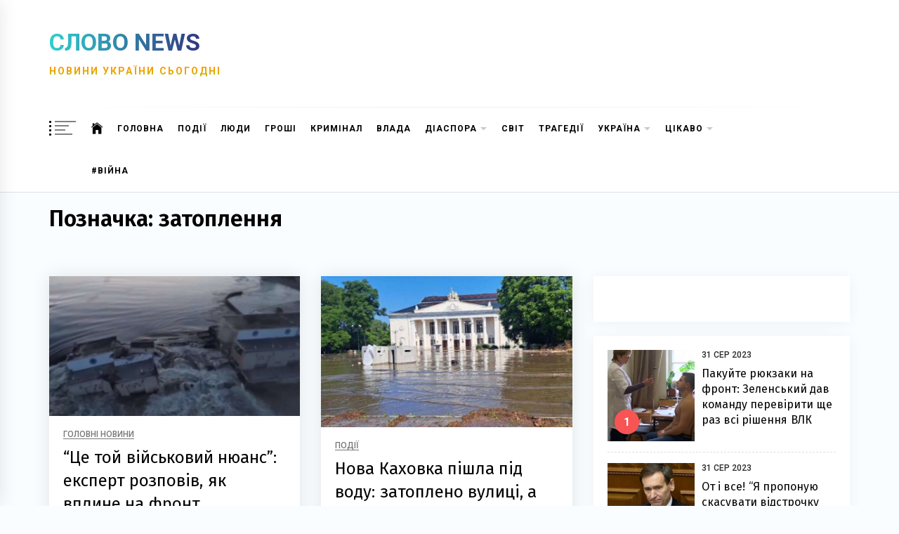

--- FILE ---
content_type: application/javascript
request_url: https://slovo.news/wp-content/themes/infinity-news/assets/lib/twp/js/ajax.js
body_size: 109
content:
jQuery(document).ready( function($) {
    
    "use scrict";

    var ajaxurl = infinity_news_ajax.ajax_url;
    var loading = infinity_news_ajax.loading;
    var loadmore = infinity_news_ajax.loadmore;
    var nomore = infinity_news_ajax.nomore;

    var page = 2;
    $('body').on('click', '.loadmore', function() {

        $(this).addClass('loading');
        $(this).html('<span class="ajax-loader"></span><span>'+loading+'</span>');
        var data = {
            'action': 'infinity_news_recommended_posts',
            'page': page,
        };
 
        $.post(ajaxurl, data, function(response) {
            $('.recommended-post-wraper').append(response);

            if( $('body').hasClass('booster-extension') ){
                likedislike('after-load-'+page);
            }
            
            page++;

            if( !$.trim(response) ){
                $('.loadmore').addClass('no-more-post');
                $('.loadmore').html(nomore);
            }else{
                $('.loadmore').html(loadmore);
            }

            $('.loadmore').removeClass('loading');
            

            var pageSection = $(".data-bg");
            pageSection.each( function () {
                if ( $(this).attr("data-background")) {
                    $(this).css("background-image", "url(" + $(this).data("background") + ")");
                    $('.recommended-article .post-panel').matchHeight();
                }
            });

        });

    });

});